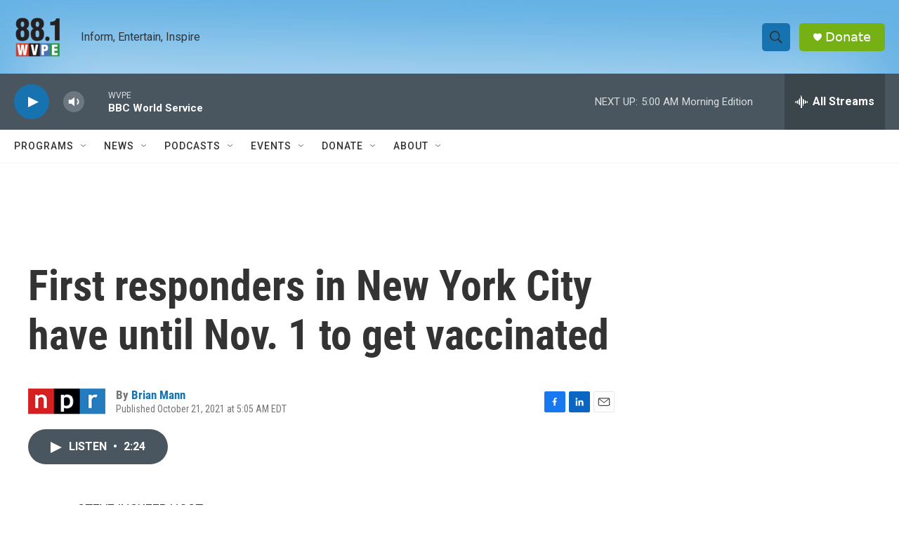

--- FILE ---
content_type: text/html; charset=utf-8
request_url: https://www.google.com/recaptcha/api2/aframe
body_size: 248
content:
<!DOCTYPE HTML><html><head><meta http-equiv="content-type" content="text/html; charset=UTF-8"></head><body><script nonce="adtRxArUu6rqrgt06Kz3OQ">/** Anti-fraud and anti-abuse applications only. See google.com/recaptcha */ try{var clients={'sodar':'https://pagead2.googlesyndication.com/pagead/sodar?'};window.addEventListener("message",function(a){try{if(a.source===window.parent){var b=JSON.parse(a.data);var c=clients[b['id']];if(c){var d=document.createElement('img');d.src=c+b['params']+'&rc='+(localStorage.getItem("rc::a")?sessionStorage.getItem("rc::b"):"");window.document.body.appendChild(d);sessionStorage.setItem("rc::e",parseInt(sessionStorage.getItem("rc::e")||0)+1);localStorage.setItem("rc::h",'1765182798488');}}}catch(b){}});window.parent.postMessage("_grecaptcha_ready", "*");}catch(b){}</script></body></html>